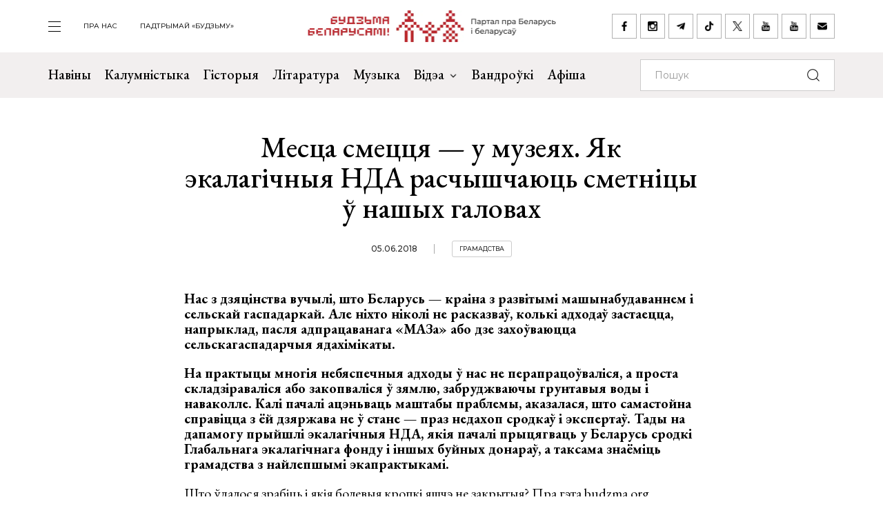

--- FILE ---
content_type: text/html; charset=UTF-8
request_url: https://budzma.org/news/myesca-smyeccya-u-muzyeyakh-yak-ekalahichnyya-nda-raschyshchayuc-smyetnicy-w-nashykh-halovakh.html
body_size: 9733
content:
<!doctype html>
<head lang="be">
    <meta http-equiv="X-UA-Compatible" content="IE=edge" />
    <meta name="viewport" content="width=device-width, initial-scale=1, maximum-scale=1, user-scalable=no">
    <meta http-equiv="Content-Type" content="text/html; charset=UTF-8" />
    <link rel="shortcut icon" type="image/x-icon" href="/favicon.png" />
    <title>Будзьма беларусамі! » Месца смецця — у музеях. Як экалагічныя НДА расчышчаюць сметніцы ў нашых галовах</title>

    <link rel="alternate" type="application/rss+xml" title="RSS" href="/feed/" />

            <link rel="canonical" href="https://budzma.org/news/myesca-smyeccya-u-muzyeyakh-yak-ekalahichnyya-nda-raschyshchayuc-smyetnicy-w-nashykh-halovakh.html" />

    <meta property="og:type" content="article" />
	    <meta property="og:image" content="https://budzma.org/upload/iblock/07d/07d97871f9875855f7fa426b8adcdd06.jpg" />
	    <meta name="twitter:card" content="summary_large_image" />
	    <meta name="twitter:image" content="https://budzma.org/upload/iblock/07d/07d97871f9875855f7fa426b8adcdd06.jpg" />
	    <link rel="image_src" href="https://budzma.org/upload/iblock/07d/07d97871f9875855f7fa426b8adcdd06.jpg">
    <link rel="preconnect" href="https://fonts.googleapis.com">
    <link rel="preconnect" href="https://fonts.gstatic.com" crossorigin>
    <link href="https://fonts.googleapis.com/css2?family=EB+Garamond:ital,wght@0,400;0,500;0,700;1,400;1,500;1,700&family=Montserrat:ital,wght@0,400;0,500;0,700;1,400;1,500;1,700&display=swap" rel="stylesheet">

                                
                                            


    <meta http-equiv="Content-Type" content="text/html; charset=UTF-8" />
<meta name="robots" content="index, follow" />
<meta name="keywords" content="-" />
<meta name="description" content="-" />
<link href="/bitrix/cache/css/s1/ibwm/template_cfe48e3731d7be2b4bda8dfd90dcfd5f/template_cfe48e3731d7be2b4bda8dfd90dcfd5f_v1.css?1767986210206782" type="text/css"  data-template-style="true" rel="stylesheet" />
<script  src="/bitrix/cache/js/s1/ibwm/template_3d8780d79f7907fcd59cdeb6794e1724/template_3d8780d79f7907fcd59cdeb6794e1724_v1.js?1767986210403906"></script>

    <script type="text/javascript" src="https://platform-api.sharethis.com/js/sharethis.js#property=676f7998ad6fa80019a0939d&product=inline-share-buttons&source=platform" async="async"></script>

    <!-- Google tag (gtag.js) -->
<script async src="https://www.googletagmanager.com/gtag/js?id=G-8N1P40VZWS"></script>
<script>
  window.dataLayer = window.dataLayer || [];
  function gtag(){dataLayer.push(arguments);}
  gtag('js', new Date());

  gtag('config', 'G-8N1P40VZWS');
  gtag('config', 'UA-7161554-1');
</script>    
</head>

<body>
    <div id="panel"></div>

    <div class="main-menu-dropdown">
        <div class="close">
            <div class="container">
                <a class="icon i-close" href="#">закрыць</a>
            </div>
        </div>
        <div class="container">
            <nav class="row">
                
			<div class="col-xs-12 col-md-2">
	    <ul>
	    		        	<li><a  href="/category/news">Навіны</a></li>
	        	        	<li><a  href="/category/column">Калумністыка</a></li>
	        	        	<li><a  href="/category/history">Гісторыя</a></li>
	        	        	<li><a  href="/category/gistoryya-za-5-khvilin">Гісторыя за 5 хвілін</a></li>
	        	        	<li><a  href="/category/literature">Літаратура</a></li>
	        	        	<li><a  href="/category/muzyka">Музыка</a></li>
	        	    </ul>
	</div>
		<div class="col-xs-12 col-md-2">
	    <ul>
	    		        	<li><a  href="/category/movies">Кіно</a></li>
	        	        	<li><a  href="/events/">Афіша</a></li>
	        	        	<li><a  href="/category/art/">Мастацтва</a></li>
	        	        	<li><a  href="/category/teatr">Тэатр</a></li>
	        	        	<li><a  href="/category/vandruem-razam">Вандроўкі</a></li>
	        	        	<li><a  href="/category/tryzub-i-pagonya">Трызуб і Пагоня</a></li>
	        	    </ul>
	</div>
		<div class="col-xs-12 col-md-2">
	    <ul>
	    		        	<li><a  href="/category/sarmat">Сармат</a></li>
	        	        	<li><a  href="/category/razumnyaty">Разумняты</a></li>
	        	        	<li><a  href="/category/mova">Беларуская мова</a></li>
	        	        	<li><a  href="/category/gatuem-z-budzma">Гатуем з «Будзьма!»</a></li>
	        	        	<li><a  href="/category/fun">Забавы</a></li>
	        	        	<li><a  href="/category/socium">Грамадства</a></li>
	        	    </ul>
	</div>
		<div class="col-xs-12 col-md-2">
	    <ul>
	    		        	<li><a  href="/category/education">Адукацыя</a></li>
	        	        	<li><a  href="/category/psikhalogiya-i-samarazvitstsye">Псіхалогія і самаразвіццё</a></li>
	        	        	<li><a  href="/category/ekalogiya">Экалогія</a></li>
	        	        	<li><a  href="/news/pashto-ki-ad-budzma.html">Паштоўкі ад «Будзьма!»</a></li>
	        	    </ul>
	</div>
	                
<div class="col-xs-12 col-md-2">
    <ul class="extra">
    					                                            <li><a target="_blank" href="https://ko-fi.com/budzma" class="icon i-support ">Падтрымай «Будзьму»</a></li>
        				                        <li><a  href="/about/" class=" ">Што такое «Будзьма беларусамі!»</a></li>
        				                        <li><a  href="/persons/" class=" ">Асобы кампаніі</a></li>
        				                        <li><a  href="/news/use-praekty-budzma.html" class=" ">Усе праекты «Будзьма!»</a></li>
        				                        <li><a  href="/sitemap/" class=" ">карта сайта</a></li>
            </ul>
</div>
                <div class="col-xs-12 col-md-2">
                    <div class="social-navbar">
                      
			    <a href="https://www.facebook.com/budzmabelarusami" target="_blank" class="icon i-facebook ">facebook</a></li>
    		    <a href="https://www.instagram.com/budzma" target="_blank" class="icon i-instagram ">instagram</a></li>
    		    <a href="https://t.me/budzmaorg" target="_blank" class="icon i-telegram ">telegram</a></li>
    		    <a href="https://www.tiktok.com/@budzma_razam" target="_blank" class="icon i-tiktok ">tiktok</a></li>
    		    <a href="https://x.com/budzma" target="_blank" class="icon i-xcom ">X (twitter)</a></li>
    		    <a href="https://www.youtube.com/user/thebudzma/videos" target="_blank" class="icon i-youtube ">youtube</a></li>
    		    <a href="https://www.youtube.com/@BudzmaDzieciam" target="_blank" class="icon i-youtube ">youtube дзецям</a></li>
    		    <a href="mailto:razam@budzma.org" target="_blank" class="icon i-email ">razam@budzma.org</a></li>
                        </div>
                </div>
                <div class="col-xs-12 hidden-md hidden-lg">
                    <a href="/">
                        <img class="dropdown-logo" src="/bitrix/templates/ibwm/new/media/dropdown-logo.png">
                    </a>
                </div>
            </nav>
        </div>
    </div>

    
    <div class="brand-menu">
        <div class="container">
            <ul>
                <li>
                    <a id="show-main-menu" class="navbar-toggle collapsed custom" href="#">
                        <span class="icon-bar top-bar"></span>
                        <span class="icon-bar middle-bar"></span>
                        <span class="icon-bar bottom-bar"></span>
                    </a>
                </li>
                
			
		<li class="hidden-xs hidden-sm"><a  class=" " href="/about/">пра нас</a></li>
    		
					<li class="hidden-xs hidden-sm"><a target="_blank" class=" " href="https://ko-fi.com/budzma">Падтрымай «Будзьму»</a></li>
                </ul>
            <a class="brand-logo" href="/" title="Партал пра Беларусь і беларусаў"></a>
            <div class="social-network hidden-xs hidden-sm">
                <a href="https://www.facebook.com/budzmabelarusami" target="_blank" class="icon i-facebook "></a>
<a href="https://www.instagram.com/budzma" target="_blank" class="icon i-instagram "></a>
<a href="https://t.me/budzmaorg" target="_blank" class="icon i-telegram "></a>
<a href="https://www.tiktok.com/@budzma_razam" target="_blank" class="icon i-tiktok "></a>
<a href="https://x.com/budzma" target="_blank" class="icon i-xcom "></a>
<a href="https://www.youtube.com/user/thebudzma/videos" target="_blank" class="icon i-youtube "></a>
<a href="https://www.youtube.com/@BudzmaDzieciam" target="_blank" class="icon i-youtube "></a>
<a href="mailto:razam@budzma.org" target="_blank" class="icon i-email "></a>            </div>
            <a href="#" class="icon i-search mobile-search hidden-md hidden-lg"></a>
        </div>
    </div>
    
    <div class="main-menu">
        <nav class="navbar navbar-default">
            <div class="container">

				<ul class="nav navbar-nav hidden-xs hidden-sm">
				    				        				            
				            
				            				                <li>
				                    <a class=" " href="/category/news">
				                        Навіны				                    </a>
				                </li>
				            				        				            
				            
				            				                <li>
				                    <a class=" " href="/category/column">
				                        Калумністыка				                    </a>
				                </li>
				            				        				            
				            
				            				                <li>
				                    <a class=" " href="/category/history">
				                        Гісторыя				                    </a>
				                </li>
				            				        				            
				            
				            				                <li>
				                    <a class=" " href="/category/literature">
				                        Літаратура				                    </a>
				                </li>
				            				        				            
				            
				            				                <li>
				                    <a class=" " href="/category/muzyka">
				                        Музыка				                    </a>
				                </li>
				            				        				            
				            															
				            				                <li class="dropdown">
				                    <a href="#" class="dropdown-toggle  " data-toggle="dropdown" role="button" aria-haspopup="true" aria-expanded="false">Відэа <span class="caret"></span></a>
				                    					                    <ul class="dropdown-menu">
					                    												<li>
												<img class="dropdown-thumb" src="/upload/iblock/88a/gmn0rpr7pwwt1v7ac533qo214x9g6qre.png">
												<a href="/category/video/tryzub-i-pagonya">Трызуб і Пагоня</a>
											</li>
																						<li>
												<img class="dropdown-thumb" src="/upload/iblock/939/zjxfo4ydovg3b1xtqsnlx8zjb0oa1r64.jpg">
												<a href="/category/video/khrus-i-papalam">Хрусь і папалам</a>
											</li>
																						<li>
												<img class="dropdown-thumb" src="/upload/iblock/9e9/oovs4s4as2n03z5atg9yh8bknxulw4zx.jpg">
												<a href="/category/video/smalenne-vepruka">«Смаленне Вепрука»</a>
											</li>
																						<li>
												<img class="dropdown-thumb" src="/upload/iblock/1b8/2g0z7uyl4bw3ncm2brw2tcl2vypyvtu3.png">
												<a href="/category/video/sarmat">Сармат</a>
											</li>
																						<li>
												<img class="dropdown-thumb" src="/upload/iblock/77a/j87ayhgkp62bd2o3581lmov8xqct0erx.png">
												<a href="/category/video/razumnyaty">Разумняты</a>
											</li>
																						<li>
												<img class="dropdown-thumb" src="/upload/iblock/9e6/3p3445vwzadfbtie8gtsoh4w1uzetdju.jpg">
												<a href="/category/video/slovy-macniej">«Словы мацней»</a>
											</li>
																						<li>
												<img class="dropdown-thumb" src="/upload/iblock/b12/dr04tikcfmh3csw4acvwgpo5t7ouokpa.png">
												<a href="/category/video/gistoryya-za-5-khvilin">Гісторыя за 5 хвілін</a>
											</li>
																						<li>
												<img class="dropdown-thumb" src="/upload/iblock/68f/98m3z84lfw2zjlzbjzbtaijyowgqc3g1.png">
												<a href="/category/video/gatuem-z-budzma">Гатуем з «Будзьма!»</a>
											</li>
																                    </ul>
				                    				                </li>
				            				        				            
				            
				            				                <li>
				                    <a class="/category/smalenne-vepruka|/ " href="/category/vandruem-razam">
				                        Вандроўкі				                    </a>
				                </li>
				            				        				            
				            
				            				                <li>
				                    <a class=" " href="/events/">
				                        Афіша				                    </a>
				                </li>
				            				        				    				</ul>

                <form class="navbar-form navbar-right" action="/search/index.php" autocomplete="off">
                    <div class="form-group">
                        <input type="text" class="form-control" name="q" value="" placeholder="Пошук">
                        <button type="submit" class="btn-search"></button>
                    </div>
                </form>

            </div><!-- /.container-fluid -->
        </nav>
    </div>


    <div class="container">
        <div class="row">
            <div class="col-xs-12 col-md-8 col-md-offset-2 col-lg-6 col-lg-offset-3">
                <div class="title">
                                        <h1>Месца смецця — у музеях. Як экалагічныя НДА расчышчаюць сметніцы ў нашых галовах</h1>
                    <div class="info gray">
                                                <span class="date">05.06.2018</span>
                                                <span class="tag"><a href="/category/socium">Грамадства</a></span>                     </div>
                </div>
            </div>
        </div>
    </div>

    <div class="page-detail">        
        <div class="container">
            <div class="row">
                <div class="col-xs-12 col-md-8 col-md-offset-2 col-lg-6 col-lg-offset-3">
                    <div class="detail-text">
                    
                    <p><strong>Нас з дзяцінства вучылі, што Беларусь — краіна з развітымі машынабудаваннем і сельскай гаспадаркай. Але ніхто ніколі не расказваў, колькі адходаў застаецца, напрыклад, пасля адпрацаванага «МАЗа» або дзе захоўваюцца сельскагаспадарчыя ядахімікаты.</strong><!--more--></p>
<p><strong> На практыцы многія небяспечныя адходы ў нас не перапрацоўваліся, а проста складзіраваліся або закопваліся ў зямлю, забруджваючы грунтавыя воды і наваколле. Калі пачалі ацэньваць маштабы праблемы, аказалася, што самастойна справіцца з ёй дзяржава не ў стане — праз недахоп сродкаў і экспертаў. Тады на дапамогу прыйшлі экалагічныя НДА, якія пачалі прыцягваць у Беларусь сродкі Глабальнага экалагічнага фонду і іншых буйных донараў, а таксама знаёміць грамадства з найлепшымі экапрактыкамі.</strong></p>
<p>Што ўдалося зрабіць і якія болевыя кропкі яшчэ не закрытыя? Пра гэта budzma.org паразмаўляла з <strong>гендырэктарам ГА «Беларускі экалагічны рух» Анастасіяй Ждановіч.</strong></p>
<p><strong> <img class="aligncenter size-full wp-image-216247" src="https://budzma.org/wp-content/uploads/2018/06/настя3.jpg" alt="" width="440" /></strong></p>
<h2><strong>Нябачныя адходы «МАЗ» і Слонімскага палігона</strong></h2>
<p>Гэтае аб&#8217;яднанне першым у краіне пачало на практыцы вырашаць праблему абясшкоджвання адходаў, якія ўтрымліваюць стойкія арганічныя забруджвальнікі. Арганізацыі ўдалося вывезці з машынабудаўнічага завода «МАЗ» 19 тон кандэнсатараў на ўтылізацыю на завод у Германію.</p>
<p>— Сёння кандэнсатары і трансфарматары ад адпрацаваных машын проста захоўваюцца на складах. Але яны ўтрымліваюць небяспечныя поліхларыраваныя біфенілы, — распавядае Анастасія Ждановіч. — А паколькі Беларусь падпісала Стакгольмскую канвенцыю аб стойкіх арганічных забруджвальніках, мы абавязаныя да 2025 г. спыніць выкарыстанне небяспечных адходаў з САЗ, а да 2028 г. забяспечыць поўнае абясшкоджванне. Але ў Беларусі няма ўтылізатарскіх заводаў. Нашым праектам мы хацелі прыцягнуць ўвагу да праблемы і выпрацаваць практычнае рашэнне. У выніку была адпрацаваная схема ўпакоўкі, транспартавання і знішчэння кандэнсатараў экалагічна бяспечным чынам на нямецкім заводзе. Так, гэта дарагія тэхналогіі, і ў дзяржавы пакуль няма сродкаў на сістэмны вываз такіх адходаў. Але мы паказалі, як магчыма вырашаць праблему, знайшлі партнёраў, змянілі стаўленне да сітуацыі.</p>
<p><img class="aligncenter size-full wp-image-216248" src="https://budzma.org/wp-content/uploads/2018/06/Слонімскае-захаванне-пестыцыдаў.jpg" alt="" width="596" height="369" /></p>
<p>Таксама «Беларускі экалагічны рух» садзейнічаў утылізацыі пестыцыдаў з самага буйнога беларускага захавання ядахімікатаў. На Слонімскі палігон у 70-х гадах мінулага стагоддзя звозіліся тоны пестыцыдаў з усёй краіны, палову з якіх складаў адзін з самых небяспечных ядахімікатаў — ДДТ. Гэтыя адходы проста залівалі ў бочкі і закопвалі ў зямлю.</p>
<p>— Праблема выявілася, калі на тэрыторыях, прылеглых да захавання, у грунтавых водах санэпідэмслужба адзначыла сур&#8217;ёзнае перавышэнне дапушчальнай колькасці пестыцыдаў. Аказалася, што з часам ўпакоўка пашкодзілася, і ядахімікаты пачалі прасочвацца ў навакольнае асяроддзе. Тысячы мясцовых вясковых жыхароў пілі гэтую ваду з калодзежаў, недалёка знаходзілася рака Шчара, галоўная водная артэрыя 50-тысячнага горада Слоніма. Таму паўстала пытанне аб ліквідацыі палігона. Гэты праект фінансаваўся праз грант Глабальнага экалагічнага фонду. Я была кансультантам праекта. Паводле дакументаў, на палігоне былі пахаваныя 900 тон адходаў. Але калі раскапалі пахаванне, выявілася, што там амаль 2100 тон. Таму дзяржава таксама пачала шукаць дадатковыя сродкі на ўтылізацыю лішняга аб&#8217;ёму. Агульныя выдаткі на ліквідацыю Слонімскага захавання склалі $4,5 млн (3 млн — сродкі міжнароднай тэхнічнай дапамогі і 1,5 млн — з дзяржаўнага бюджэту Беларусі).</p>
<div id="attachment_216244" style="width: 609px" class="wp-caption aligncenter"><img class="size-full wp-image-216244" src="https://budzma.org/wp-content/uploads/2018/06/ліквідацыя-пестыцыдаў-са-Слонімскага-палігона.jpg" alt="" width="599" height="370" /><p class="wp-caption-text">Ліквідацыя пестыцыдаў са Слонімскага палігона</p></div>
<p>У выніку ліквідацыі палігона колькасць непрыгодных пестыцыдаў у краіне скарацілася на 25% — з 7530 да 5660 тон.</p>
<p>Гэта не адзінае пахаванне ядахімікатаў у Беларусі. Таму праект быў такі важны — дзякуючы яму сёння мы ўжо ведаем, як і дзе ліквідаваць небяспечныя пестыцыды. Мы атрымалі ўнікальны вопыт і давер Глабальнага экалагічнага фонду, які ўжо выдаткаваў для Беларусі $8,4 млн на рэалізацыю наступнага праекта, — тлумачыць эксперт.</p>
<p>У спадчыну ад СССР нам таксама засталася вялікая колькасць былых прамысловых і будаўнічых кар&#8217;ераў з дэградаванай глебай. Арганізацыя знайшла просты і хуткі спосаб аднавіць гэтыя землі і ператварыць іх са сметніц у зялёныя тэрыторыі.</p>
<p>— З дапамогай валанцёраў мы расчысцілі 4 кар&#8217;еры і 10-мініпалігонаў і высадзілі там каля 180 000 дрэў, — распавядае Анастасія. — У выніку было адноўлена каля 29 га зямель. Дарэчы, 29 га лесу ў дзень паглынаюць каля 6 тон вуглякіслага газу і 1140 тон пылі!</p>
<p>Гэты праект увайшоў у ТОП-10 найлепшых практык Праграмы малых грантаў Глабальнага экалагічнага фонду ў Беларусі.</p>
<p><img class="aligncenter size-full wp-image-216243" src="https://budzma.org/wp-content/uploads/2018/06/ліквідацыя-2.jpg" alt="" width="596" height="419" /></p>
<p><strong> </strong></p>
<h2><strong>Мастацтва са смецця супраць смецця</strong></h2>
<p>Грамадскае аб&#8217;яднанне падтрымлівае развіццё ў Беларусі і экалагічнага мастацтва.</p>
<p>— Сёння ў найлепшых сусветных галерэях можна ўбачыць карціны і інсталяцыі, зробленыя з адходаў, — працягвае Анастасія. — Напрыклад, у лонданскіх папулярных галерэях сучаснага мастацтва “Тэйт мадэрн” і “Саатчы” стаяць горы смецця, за якімі пільна сочаць ахоўнікі. Гэта спосаб прыцягнуць увагу грамадства да экалагічных праблем. Напрамак развіваецца з 60-х гадоў мінулага стагоддзя, але ў Беларусі яшчэ зусім не распаўсюджаны. Таму я сумесна з маладымі беларускімі мастакамі Алегам Касцючэнкам і Аляксеем Кузьмічом стварылі арт-групу «12», якая займаецца прасоўваннем і папулярызацыяй экамастацтва ў Беларусі і за мяжой. Наш першы праект «SDGs» быў прадстаўлены ў лютым у рамках міжнароднага форуму рэгіянальных каардынатараў па Мэтах устойлівага развіцця ў Мінску, на якім прысутнічалі дэлегацыі з 50 краін свету і першы намеснік Генеральнага сакратара ААН Аміна Махамед. Спадзяемся хутка выставіцца ў мінскіх галерэях.</p>
<div id="attachment_216242" style="width: 810px" class="wp-caption aligncenter"><img class="size-large wp-image-216242" src="https://budzma.org/wp-content/uploads/2018/06/арт-група-Анастасія-ЖдановічАлег-Касцючэнка-Аляксей-Кузьміч-800x533.jpg" alt="" width="800" height="533" /><p class="wp-caption-text">Арт-група Анастасія Ждановіч, Алег Касцючэнка, Аляксей Кузьміч</p></div>
<h2><strong>Болевыя кропкі</strong></h2>
<p>«Беларускі экалагічны рух» таксама хоча змяніць практыку высечкі хворых дрэваў.</p>
<p>— Сёння праз жука-караеда ў нашых лясах высякаецца велізарная колькасць дрэў. На базе Краснапольскага лясгаса мы хочам паказаць больш эфектыўныя практыкі вырашэння праблемы. У рамках праекта мы плануем ўсталяваць ферамонавыя пасткі, закласці гадавальнік саджанцаў, каб разнастаіць відавы склад дрэў, бо караед перамагае ў асноўным елкі і хвою, набыць дрон з вялікім разрозненнем, каб вызначаць хворыя дрэвы і своечасова кропкава іх высякаць.</p>
<p>Актуальным застаецца і пытанне з пластыкам, 80% якога не перапрацоўваецца і не знішчаецца. Гэта сусветная праблема, над рашэннем якой думаюць ва ўсім свеце.</p>
<div id="attachment_216241" style="width: 810px" class="wp-caption aligncenter"><img class="size-full wp-image-216241" src="https://budzma.org/wp-content/uploads/2018/06/адраджэнне-кар_ераў.jpg" alt="" width="800" height="600" /><p class="wp-caption-text">Адраджэнне кар&#8217;ераў</p></div>
<p>— Па прагнозах брытанскага фонду Элен Макартур, да 2025 г. на кожныя тры кілаграмы рыбы ў сусветным акіяне будзе 1 кг пластычнага смецця, а да 2050 г. удзельная вага смецця перавысіць аб&#8217;ём усёй рыбы на Зямлі. Ужо сёння ў кожнай трэцяй рыбе знаходзіцца мікрапластык, — прыводзіць дадзеныя Анастасія Ждановіч.</p>
<p>У планах арганізацыі падняць і праблему перапрацоўкі медыцынскіх адходаў.</p>
<p>— У Беларусі сёння забруджаныя вата і бінты абеззаражваюць і выкідаюць на звалкі. У цывілізаваных краінах ужо робяць па-іншаму — іх цалкам утылізуюць, каб выключыць заражэнне небяспечнымі захворваннямі людзей і асяроддзя.</p>
<p>На думку Анастасіі Ждановіч, адна з галоўных місій экалагічных арганізацый — мяняць мысленне грамадства, якое мусіць зразумець сваю адказнасць за будучыню. Змены пачынаюцца з кожнага з нас.</p>
<p><img class="aligncenter size-full wp-image-216245" src="https://budzma.org/wp-content/uploads/2018/06/Наста.jpg" alt="" width="800" height="600" /></p>
<p>&nbsp;</p>
<p style="text-align: right;"><strong>Ганна Кручкова</strong></p>
<p style="text-align: right;"><strong>Фота з архіва А. Ждановіч</strong></p>
<p>&nbsp;</p>
<blockquote><p>ГА «Беларускі экалагічны рух» заснаванае ў 1996 годзе. За час сваёй дзейнасці арганізацыя прыцягнула ў Беларусь больш за $300 тыс, ажыццявіла 6 буйных праектаў.</p></blockquote>
<p>&nbsp;</p>

                    
                                        

                    </div>
            </div>
            <div class="col-xs-12 col-md-8 col-md-offset-2 col-lg-6 col-lg-offset-3 text-center">
                <div class="social-network">
					<div class="sharethis-inline-share-buttons"></div>
                </div>
            </div>
        </div>
    </div>
</div>





</div>        <div class="footer-nav inner ">
        <div class="back-color"></div>
        <div class="container">
            <div class="row">                
                <div class="col-xs-12 col-md-6 popular">
                  
    <div class="f-last-news">                        
        <div class="border">
            <h1>Апошняе <br>на Budzma.org</h1>
            <a  href="/category/news">чытаць яшчэ</a>
        </div>
                                <div class="item" id="bx_651765591_76323">
                <div class="info gray">
                                        <span class="date">28.01.2026</span>
                                                        </div>
                <h4><a href="/news/maryya-gryts-moy-pazityu.html">Марыя Грыц: «Мой пазітыў не з веры ў светлую будучыню, а з разумення, што можа быць горш»</a></h4>
            </div>
                                <div class="item" id="bx_651765591_76322">
                <div class="info gray">
                                        <span class="date">28.01.2026</span>
                                        <span class="tag"><a href="/category/socium">Грамадства</a></span> <span class="tag"><a href="/category/literature">Літаратура</a></span>                 </div>
                <h4><a href="/news/novy-sezon-paetychnay-premii-imya-natalli-arsennevay-2026.html">Пачынаецца прыём заявак на новы сезон паэтычнай прэміі імя Наталлі Арсенневай!</a></h4>
            </div>
                                <div class="item" id="bx_651765591_76321">
                <div class="info gray">
                                        <span class="date">28.01.2026</span>
                                                        </div>
                <h4><a href="/news/sva-fabryka-pa-spalvanni.html">«СВА». Фабрыка па спальванні чалавечага смецця</a></h4>
            </div>
        
        <div class="border mobile hidden-md hidden-lg">
            <a href="/category/news">чытаць яшчэ</a>
        </div>
    </div>
                  
    <div class="f-popular-news">
        <div class="border">
            <h1 class="zap-icon">Папулярнае</h1>
            <a href="/popular/">чытаць яшчэ</a>
        </div>
						        <div class="item" id="bx_1373509569_76238">
	            <div class="info gray">
                                        <span class="date">22.01.2026</span>
                                        <span class="tag"><a href="/category/socium">Грамадства</a></span> <span class="tag"><a href="/category/history">Гісторыя</a></span> 	            </div>
	            <h4><a href="/news/chym-genetychna-adroznivayutstsa-belarusy-i-litoutsy.html">Чым генетычна адрозніваюцца беларусы і літоўцы: новыя даныя</a></h4>
	        </div>
						        <div class="item" id="bx_1373509569_76236">
	            <div class="info gray">
                                        <span class="date">21.01.2026</span>
                                        <span class="tag"><a href="/category/socium">Грамадства</a></span> <span class="tag"><a href="/category/literature">Літаратура</a></span> 	            </div>
	            <h4><a href="/news/andrey-ezeryn-vyda-knigu.html">Андрэй Эзерын выдаў кнігу з практычнымі рэкамендацыямі для беларусаў-эмігрантаў сталага ўзросту</a></h4>
	        </div>
						        <div class="item" id="bx_1373509569_76249">
	            <div class="info gray">
                                        <span class="date">23.01.2026</span>
                                        <span class="tag"><a href="/category/socium">Грамадства</a></span> <span class="tag"><a href="/category/fun">Забавы</a></span> 	            </div>
	            <h4><a href="/news/pa-siluetse-belaruskiya-zamki.html">Ці пазнаеце па сілуэце беларускія замкі і палацы? Архітэктурны тэст ад «Будзьма!»</a></h4>
	        </div>
		        <div class="border mobile hidden-md hidden-lg">
            <a href="/popular/">чытаць яшчэ</a>
        </div>
    </div>
                </div>
                    <div class="col-xs-12 col-md-6 right slider">
        <div class="border gray">
            <h1>Афіша</h1>
            <button class="icon i-box-right hidden-md hidden-lg"></button>
            <button class="icon i-box-left hidden-md hidden-lg"></button>
        </div>

        <div class="swiper-container">                        
            <div class="event-list swiper-wrapper">
                                                                                                                                                                                                                                                            <div class="item swiper-slide" id="bx_3485106786_76197">
                        <div class="img-frame">
                            <div class="fr">
                                                                                                                                                                    <img src="/upload/resize_cache/iblock/6e7/247_247_2/e7uekb1urh9or54c4b10uvipui4jko87.jpg">
                            </div>
                        </div>
                        <div class="text">
                            <h4><a href="/event/akvaleryi-takindanga-poznani">Канцэрт Аквалерыі і Андруся Такінданга ў Познані</a></h4>
                            <div class="event-param">
                                                                                                
                                                                                                                                                                                                                                                    <span class="date">24.01.2026 (12:30 - 13:30)</span>
                                
                                                                                                                                        
                                
                                <span class="location">Akademia Dobrej Edukacji (Zagorze, 15)</span>
                            </div>
                            <div class="info gray">
                                                                                                                                                                
                                                                                                                                                                                                                                                                                                                                                                
                                                                                                                                                                                                                <span class="tag"><a href="/events/category/region/poznan">Познань</a></span>
                                                                    
                                                                                                                                            <span class="tag"><a href="/events/category/all_padziei/kancerty_padziei">Канцэрты</a></span>
                                                                                                                                                                    </div>
                        </div>
                    </div>
                                                        <div class="item swiper-slide" id="bx_3485106786_75430">
                        <div class="img-frame">
                            <div class="fr">
                                                                                                                                                                    <img src="/upload/resize_cache/iblock/cfe/247_247_2/p35n0bs1hovmvsstppb6g27kzl1z0hkr.jpg">
                            </div>
                        </div>
                        <div class="text">
                            <h4><a href="/event/katsyaryny-mase-minsku">Выстава выцінанак Кацярыны Масэ ў Мінску</a></h4>
                            <div class="event-param">
                                                                                                
                                                                                                                                                                                                                                                    <span class="date">21.11.2025 18:30 - 29.01.2026 19:00</span>
                                
                                                                                                                                        
                                
                                <span class="location">Музей гісторыі беларускай літаратуры (вул. Багдановіча, 13)</span>
                            </div>
                            <div class="info gray">
                                                                                                                                                                
                                                                                                                                                                                                                                                                                                                                                                
                                                                                                                                                                                                                <span class="tag"><a href="/events/category/region/minsk">Мінск</a></span>
                                                                    
                                                                                                                                            <span class="tag"><a href="/events/category/all_padziei/vystavy_padziei">Выставы</a></span>
                                                                                                                                                                    </div>
                        </div>
                    </div>
                                                        <div class="item swiper-slide" id="bx_3485106786_75595">
                        <div class="img-frame">
                            <div class="fr">
                                                                                                                                                                    <img src="/upload/resize_cache/iblock/dd8/247_247_2/nesm2vymaz63yjj4dnm00cmkwnq4sd2b.jpg">
                            </div>
                        </div>
                        <div class="text">
                            <h4><a href="/event/giperrealistychnaya-matsi-poznani">Выстава Аляксандра Адамава &quot;Гіперрэалістычная Маці&quot; ў Познані</a></h4>
                            <div class="event-param">
                                                                                                
                                                                                                                                                                                                                                                    <span class="date">05.12.2025 19:00 - 31.01.2026 20:00</span>
                                
                                                                                                                                        
                                
                                <span class="location">Галерэя &quot;Szczur&quot; (вул. Składowa 11/1)</span>
                            </div>
                            <div class="info gray">
                                                                                                                                                                
                                                                                                                                                                                                                                                                                                                                                                
                                                                                                                                                                                                                <span class="tag"><a href="/events/category/region/poznan">Познань</a></span>
                                                                    
                                                                                                                                            <span class="tag"><a href="/events/category/all_padziei/vystavy_padziei">Выставы</a></span>
                                                                                                                                                                    </div>
                        </div>
                    </div>
                            </div>
        </div>

        <div class="border mobile bottom gray hidden-sm hidden-xs">
            <a href="/events/">чытаць яшчэ</a>
        </div>
        <div class="border mobile gray hidden-md hidden-lg">
            <a href="/events/">чытаць яшчэ</a>
        </div>
    </div>
            </div>
        </div>
    </div> <!-- End footer-nav -->
    
    
    
    <div class="footer">
        <div class="container">
            <div class="f-top">
                <div class="row">
                    <div class="col-xs-12 col-md-2">
                        <a class="f-logo" href="/"><img src="/bitrix/templates/ibwm/new/media/f-logo.jpg"></a>
                    </div>
                    
                <div class="col-xs-6 col-md-4 f-menu">
            <div class="row">
                                    <div class="col-xs-12 col-md-6">
                        <ul>
                                                            <li>
                                    <a href="/category/news" >
                                        Навіны                                    </a>
                                </li>
                                                            <li>
                                    <a href="/category/column" >
                                        Калумністыка                                    </a>
                                </li>
                                                            <li>
                                    <a href="/category/history" >
                                        Гісторыя                                    </a>
                                </li>
                                                            <li>
                                    <a href="/category/gistoryya-za-5-khvilin" >
                                        Гісторыя за 5 хвілін                                    </a>
                                </li>
                                                            <li>
                                    <a href="/category/literature" >
                                        Літаратура                                    </a>
                                </li>
                                                            <li>
                                    <a href="/category/muzyka" >
                                        Музыка                                    </a>
                                </li>
                                                    </ul>
                    </div>
                                    <div class="col-xs-12 col-md-6">
                        <ul>
                                                            <li>
                                    <a href="/category/movies" >
                                        Кіно                                    </a>
                                </li>
                                                            <li>
                                    <a href="/events/" >
                                        Афіша                                    </a>
                                </li>
                                                            <li>
                                    <a href="/category/art" >
                                        Мастацтва                                    </a>
                                </li>
                                                            <li>
                                    <a href="/category/teatr" >
                                        Тэатр                                    </a>
                                </li>
                                                            <li>
                                    <a href="/category/vandruem-razam" >
                                        Вандроўкі                                    </a>
                                </li>
                                                            <li>
                                    <a href="/category/tryzub-i-pagonya" >
                                        Трызуб і Пагоня                                    </a>
                                </li>
                                                    </ul>
                    </div>
                            </div>
        </div>
            <div class="col-xs-6 col-md-4 f-menu">
            <div class="row">
                                    <div class="col-xs-12 col-md-6">
                        <ul>
                                                            <li>
                                    <a href="/category/sarmat" >
                                        Сармат                                    </a>
                                </li>
                                                            <li>
                                    <a href="/category/razumnyaty" >
                                        Разумняты                                    </a>
                                </li>
                                                            <li>
                                    <a href="/category/mova" >
                                        Беларуская мова                                    </a>
                                </li>
                                                            <li>
                                    <a href="/category/gatuem-z-budzma" >
                                        Гатуем з «Будзьма!»                                    </a>
                                </li>
                                                            <li>
                                    <a href="/category/fun" >
                                        Забавы                                    </a>
                                </li>
                                                            <li>
                                    <a href="/category/socium" >
                                        Грамадства                                    </a>
                                </li>
                                                    </ul>
                    </div>
                                    <div class="col-xs-12 col-md-6">
                        <ul>
                                                            <li>
                                    <a href="/category/education" >
                                        Адукацыя                                    </a>
                                </li>
                                                            <li>
                                    <a href="/category/psikhalogiya-i-samarazvitstsye" >
                                        Псіхалогія і самаразвіццё                                    </a>
                                </li>
                                                            <li>
                                    <a href="/category/ekalogiya" >
                                        Экалогія                                    </a>
                                </li>
                                                            <li>
                                    <a href="/news/pashto-ki-ad-budzma.html" >
                                        Паштоўкі ад «Будзьма!»                                    </a>
                                </li>
                                                    </ul>
                    </div>
                            </div>
        </div>
                        
<div class="col-xs-12 col-md-2">
    <ul class="extra">
    					                        <li><a  href="/about/" class=" ">Што такое «Будзьма беларусамі!»</a></li>
        				                        <li><a  href="/persons/" class=" ">Асобы кампаніі</a></li>
        				                        <li><a  href="/news/use-praekty-budzma.html" class=" ">Усе праекты «Будзьма!»</a></li>
        				                        <li><a  href="/sitemap/" class=" ">карта сайта</a></li>
            </ul>
</div>
                </div>
            </div>
            <div class="f-bottom">
                <div class="social-navbar">
                      
			    <a href="https://www.facebook.com/budzmabelarusami" target="_blank" class="icon i-facebook ">facebook</a></li>
    		    <a href="https://www.instagram.com/budzma" target="_blank" class="icon i-instagram ">instagram</a></li>
    		    <a href="https://t.me/budzmaorg" target="_blank" class="icon i-telegram ">telegram</a></li>
    		    <a href="https://www.tiktok.com/@budzma_razam" target="_blank" class="icon i-tiktok ">tiktok</a></li>
    		    <a href="https://x.com/budzma" target="_blank" class="icon i-xcom ">X (twitter)</a></li>
    		    <a href="https://www.youtube.com/user/thebudzma/videos" target="_blank" class="icon i-youtube ">youtube</a></li>
    		    <a href="https://www.youtube.com/@BudzmaDzieciam" target="_blank" class="icon i-youtube ">youtube дзецям</a></li>
    		    <a href="mailto:razam@budzma.org" target="_blank" class="icon i-email ">razam@budzma.org</a></li>
                          <a href="https://ko-fi.com/budzma" target="_blank" class="icon i-support pull-right ">Падтрымай «Будзьму»</a>                </div>
                <div class="copyright">© 2008-2025, Budzma.org</div>
            </div>
        </div>
    </div>
</body>

</html>